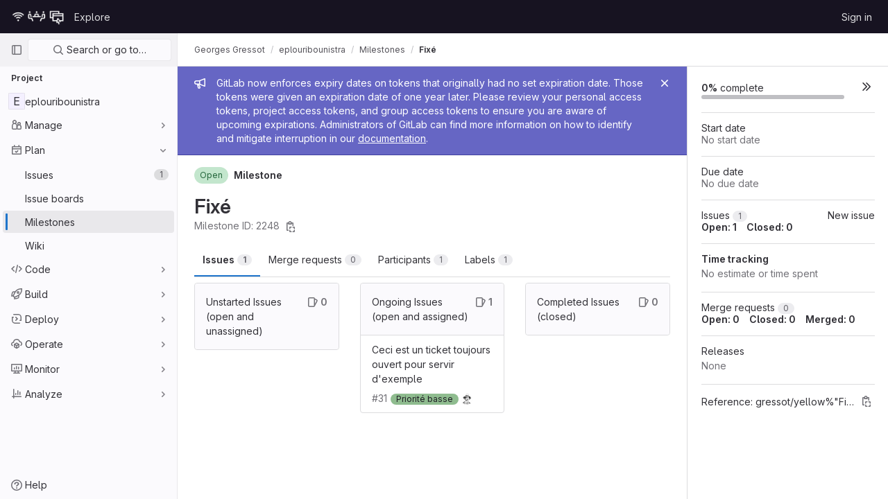

--- FILE ---
content_type: text/javascript; charset=utf-8
request_url: https://git.unistra.fr/assets/webpack/pages.projects.milestones.show.c0f17d6e.chunk.js
body_size: 4790
content:
(this.webpackJsonp=this.webpackJsonp||[]).push([[693],{246:function(e,t,n){n("HVBj"),n("gjpc"),e.exports=n("jIAs")},"3A1J":function(e,t,n){"use strict";var o=n("LLbv"),i=n("4lAS"),s=n("EldY"),r=n("Pyw5"),l=n.n(r);const a={name:"ClearIconButton",components:{GlButton:i.a},directives:{GlTooltip:o.a},props:{title:{type:String,required:!1,default:()=>Object(s.a)("ClearIconButton.title","Clear")},tooltipContainer:{required:!1,default:!1,validator:e=>!1===e||"string"==typeof e||e instanceof HTMLElement}}};const c=l()({render:function(){var e=this.$createElement;return(this._self._c||e)("gl-button",this._g({directives:[{name:"gl-tooltip",rawName:"v-gl-tooltip.hover",value:{container:this.tooltipContainer},expression:"{ container: tooltipContainer }",modifiers:{hover:!0}}],staticClass:"gl-clear-icon-button",attrs:{variant:"default",category:"tertiary",size:"small",name:"clear",icon:"clear",title:this.title,"aria-label":this.title}},this.$listeners))},staticRenderFns:[]},void 0,a,void 0,!1,void 0,!1,void 0,void 0,void 0);t.a=c},"3Xvs":function(e,t,n){"use strict";n.d(t,"a",(function(){return a}));var o=n("EmJ/"),i=n.n(o),s=n("+XPY"),r=n.n(s),l=n("bOix");function a(){i()(".datepicker").each((function(){const e=i()(this),t=e.val(),n=new r.a({field:e.get(0),theme:"gl-datepicker-theme animate-picker",format:"yyyy-mm-dd",container:e.parent().get(0),parse:function(e){return Object(l.M)(e)},toString:function(e){return Object(l.O)(e)},onSelect(t){e.val(n.toString(t))},firstDay:gon.first_day_of_week});n.setDate(Object(l.M)(t)),e.data("pikaday",n)})),i()(".js-clear-due-date,.js-clear-start-date").on("click",(function(e){e.preventDefault();i()(e.target).siblings(".issuable-form-select-holder").children(".datepicker").data("pikaday").setDate(null)}))}},"82Cx":function(e,t,n){"use strict";n.d(t,"b",(function(){return x})),n.d(t,"d",(function(){return S})),n.d(t,"c",(function(){return E})),n.d(t,"a",(function(){return P}));n("ZzK0"),n("z6RN"),n("BzOf");var o=n("ewH8"),i=n("3Xvs"),s=n("GuZl"),r=n("HjEB"),l=n("EJYk"),a=n("mdVY"),c=n("i3lA"),u=n("E21w"),d=n("0KyK"),m=n("Ylta"),p=n("QBXl"),f=n("AxUD"),h=n("jlnU"),b=n("/lV4"),j=n("1cpz"),v=n("30su"),g=n("2ibD"),O=n("QwBj"),y=n("3twG"),w=n("7xOh"),M=Object(w.a)(),_={components:{GlModal:j.a,GlSprintf:v.a},props:{issueCount:{type:Number,required:!0},mergeRequestCount:{type:Number,required:!0},milestoneId:{type:Number,required:!0},milestoneTitle:{type:String,required:!0},milestoneUrl:{type:String,required:!0}},computed:{text(){return 0===this.issueCount&&0===this.mergeRequestCount?Object(b.g)("Milestones|\nYou’re about to permanently delete the milestone %{milestoneTitle}.\nThis milestone is not currently used in any issues or merge requests."):Object(b.h)(Object(b.g)("Milestones|\nYou’re about to permanently delete the milestone %{milestoneTitle} and remove it from %{issuesWithCount} and %{mergeRequestsWithCount}.\nOnce deleted, it cannot be undone or recovered."),{issuesWithCount:Object(b.f)("%d issue","%d issues",this.issueCount),mergeRequestsWithCount:Object(b.f)("%d merge request","%d merge requests",this.mergeRequestCount)},!1)},title(){return Object(b.h)(Object(b.g)("Milestones|Delete milestone %{milestoneTitle}?"),{milestoneTitle:this.milestoneTitle})}},methods:{onSubmit(){var e=this;return M.$emit("deleteMilestoneModal.requestStarted",this.milestoneUrl),g.a.delete(this.milestoneUrl).then((function(t){M.$emit("deleteMilestoneModal.requestFinished",{milestoneUrl:e.milestoneUrl,successful:!0}),Object(y.H)(t.request.responseURL)})).catch((function(t){throw M.$emit("deleteMilestoneModal.requestFinished",{milestoneUrl:e.milestoneUrl,successful:!1}),t.response&&t.response.status===O.d?Object(h.createAlert)({message:Object(b.h)(Object(b.g)("Milestones|Milestone %{milestoneTitle} was not found"),{milestoneTitle:e.milestoneTitle})}):Object(h.createAlert)({message:Object(b.h)(Object(b.g)("Milestones|Failed to delete milestone %{milestoneTitle}"),{milestoneTitle:e.milestoneTitle})}),t}))}},primaryProps:{text:Object(b.g)("Milestones|Delete milestone"),attributes:{variant:"danger",category:"primary"}},cancelProps:{text:Object(b.a)("Cancel")}},T=n("tBpV"),C=Object(T.a)(_,(function(){var e=this,t=e._self._c;return t("gl-modal",{attrs:{"modal-id":"delete-milestone-modal",title:e.title,"action-primary":e.$options.primaryProps,"action-cancel":e.$options.cancelProps},on:{primary:e.onSubmit}},[t("gl-sprintf",{attrs:{message:e.text},scopedSlots:e._u([{key:"milestoneTitle",fn:function(){return[t("strong",[e._v(e._s(e.milestoneTitle))])]},proxy:!0}])})],1)}),[],!1,null,null,null).exports,k={components:{GlModal:j.a},data:()=>({milestoneTitle:"",url:"",groupName:"",currentButton:null,visible:!1}),computed:{title(){return Object(b.h)(Object(b.g)("Milestones|Promote %{milestoneTitle} to group milestone?"),{milestoneTitle:this.milestoneTitle})},text(){return Object(b.h)(Object(b.g)("Milestones|Promoting %{milestoneTitle} will make it available for all projects inside %{groupName}.\n        Existing project milestones with the same title will be merged."),{milestoneTitle:this.milestoneTitle,groupName:this.groupName})}},mounted(){var e=this;this.getButtons().forEach((function(t){t.addEventListener("click",e.onPromoteButtonClick),t.removeAttribute("disabled")}))},beforeDestroy(){var e=this;this.getButtons().forEach((function(t){t.removeEventListener("click",e.onPromoteButtonClick)}))},methods:{onPromoteButtonClick({currentTarget:e}){const{milestoneTitle:t,url:n,groupName:o}=e.dataset;e.setAttribute("disabled",""),this.visible=!0,this.milestoneTitle=t,this.url=n,this.groupName=o,this.currentButton=e},getButtons:()=>document.querySelectorAll(".js-promote-project-milestone-button"),onSubmit(){var e=this;return g.a.post(this.url,{params:{format:"json"}}).then((function(e){Object(y.U)(e.data.url)})).catch((function(e){Object(h.createAlert)({message:e})})).finally((function(){e.visible=!1}))},onClose(){this.visible=!1,this.currentButton&&this.currentButton.removeAttribute("disabled")}},primaryAction:{text:Object(b.g)("Milestones|Promote Milestone"),attributes:{variant:"confirm"}},cancelAction:{text:Object(b.a)("Cancel"),attributes:{}}},q=Object(T.a)(k,(function(){var e=this,t=e._self._c;return t("gl-modal",{attrs:{visible:e.visible,"modal-id":"promote-milestone-modal","action-primary":e.$options.primaryAction,"action-cancel":e.$options.cancelAction,title:e.title},on:{primary:e.onSubmit,hide:e.onClose}},[t("p",[e._v(e._s(e.text))]),e._v(" "),t("p",[e._v(e._s(e.s__("Milestones|This action cannot be reversed.")))])])}),[],!1,null,null,null).exports;function x(){Object(a.a)(),new m.a,Object(i.a)()}function S(){new r.a,new c.a,new u.a,Object(l.a)(document.querySelector(".milestone-detail .description"));const e=document.querySelector(".milestone-detail .description.js-task-list-container");return e?new p.a({dataType:f.n,fieldName:"description",selector:".milestone-detail",lockVersion:e.dataset.lockVersion,onError:function(){Object(h.createAlert)({message:Object(b.a)("Someone edited this milestone at the same time you did. Please refresh the page to see changes.")})}}):null}function E(){o.default.use(d.a);const e=document.getElementById("promote-milestone-modal");return e?new o.default({el:e,name:"PromoteMilestoneModalRoot",render:e=>e(q)}):null}function P(){o.default.use(d.a);const e=function({milestoneUrl:e,successful:t}){const n=document.querySelector(`.js-delete-milestone-button[data-milestone-url="${e}"]`);t||n.removeAttribute("disabled")},t=document.querySelectorAll(".js-delete-milestone-button"),n=function(t){document.querySelector(`.js-delete-milestone-button[data-milestone-url="${t}"]`).setAttribute("disabled",""),M.$once("deleteMilestoneModal.requestFinished",e)};return new o.default({el:"#js-delete-milestone-modal",name:"DeleteMilestoneModalRoot",data:()=>({modalProps:{milestoneId:-1,milestoneTitle:"",milestoneUrl:"",issueCount:-1,mergeRequestCount:-1}}),mounted(){var e=this;M.$on("deleteMilestoneModal.props",this.setModalProps),t.forEach((function(t){t.removeAttribute("disabled"),t.addEventListener("click",(function(){e.$root.$emit(s.c,"delete-milestone-modal"),M.$once("deleteMilestoneModal.requestStarted",n),e.setModalProps({milestoneId:parseInt(t.dataset.milestoneId,10),milestoneTitle:t.dataset.milestoneTitle,milestoneUrl:t.dataset.milestoneUrl,issueCount:parseInt(t.dataset.milestoneIssueCount,10),mergeRequestCount:parseInt(t.dataset.milestoneMergeRequestCount,10)})}))}))},methods:{setModalProps(e){this.modalProps=e}},render(e){return e(C,{props:this.modalProps})}})}},"8QR2":function(e,t,n){"use strict";n("ZfjD")({target:"Object",stat:!0},{hasOwn:n("BWND")})},CX32:function(e,t,n){"use strict";n.d(t,"a",(function(){return r}));var o=n("3twG"),i=n("yQ8t"),s=n("d08M");class r{constructor(e){e.addAll([[s.o,function(){return Object(i.a)(".shortcuts-project")}],[s.f,function(){return Object(i.a)(".shortcuts-project-activity")}],[s.q,function(){return Object(i.a)(".shortcuts-deployments-releases")}],[s.i,function(){return Object(i.a)(".shortcuts-tree")}],[s.g,function(){return Object(i.a)(".shortcuts-commits")}],[s.p,function(){return Object(i.a)(".shortcuts-pipelines")}],[s.l,function(){return Object(i.a)(".shortcuts-builds")}],[s.s,function(){return Object(i.a)(".shortcuts-network")}],[s.r,function(){return Object(i.a)(".shortcuts-repository-charts")}],[s.j,function(){return Object(i.a)(".shortcuts-issues")}],[s.k,function(){return Object(i.a)(".shortcuts-issue-boards")}],[s.n,function(){return Object(i.a)(".shortcuts-merge_requests")}],[s.v,function(){return Object(i.a)(".shortcuts-wiki")}],[s.t,function(){return Object(i.a)(".shortcuts-snippets")}],[s.m,function(){return Object(i.a)(".shortcuts-kubernetes")}],[s.h,function(){return Object(i.a)(".shortcuts-environments")}],[s.cb,function(){return Object(i.a)(".shortcuts-compare")}],[s.u,r.navigateToWebIDE],[s.Z,function(){return Object(i.a)(".shortcuts-new-issue")}]])}static navigateToWebIDE(){var e,t,n;const i=Object(o.j)({sourceProjectFullPath:null===(e=window.gl.mrWidgetData)||void 0===e?void 0:e.source_project_full_path,targetProjectFullPath:null===(t=window.gl.mrWidgetData)||void 0===t?void 0:t.target_project_full_path,iid:null===(n=window.gl.mrWidgetData)||void 0===n?void 0:n.iid});i&&Object(o.U)(i,!0)}}},EldY:function(e,t,n){"use strict";n.d(t,"a",(function(){return i}));var o=n("ntxz");const i=(e,t)=>{var n;return null!==(n=o.b[e])&&void 0!==n?n:t}},QwBj:function(e,t,n){"use strict";n.d(t,"a",(function(){return o})),n.d(t,"f",(function(){return i})),n.d(t,"e",(function(){return s})),n.d(t,"i",(function(){return r})),n.d(t,"b",(function(){return l})),n.d(t,"d",(function(){return a})),n.d(t,"c",(function(){return c})),n.d(t,"g",(function(){return u})),n.d(t,"j",(function(){return d})),n.d(t,"h",(function(){return m})),n.d(t,"k",(function(){return p}));const o=0,i=200,s=204,r=401,l=403,a=404,c=410,u=413,d=422,m=429,p=[i,201,202,203,s,205,206,207,208,226]},bGfL:function(e,t,n){"use strict";n.d(t,"a",(function(){return o}));n("ZzK0"),n("z6RN"),n("BzOf"),n("8QR2");function o(e=".js-read-more-trigger"){const t=document.querySelectorAll(e);t&&t.forEach((function(e){const t=e.previousElementSibling;if(t){if(Object.hasOwn(e.parentNode.dataset,"readMoreHeight")){const t=e.parentNode,n=Number(t.dataset.readMoreHeight),o=t.querySelector(".read-more-content");if(o&&t.style.setProperty("--read-more-height",n+"px"),n>o.clientHeight)return o.classList.remove("read-more-content--has-scrim"),void e.remove();e.classList.remove("gl-display-none")}e.addEventListener("click",(function(){t.classList.add("is-expanded"),e.remove()}),{once:!0})}}))}},"eiA/":function(e,t,n){var o=n("Opi0"),i=n("etTJ");e.exports=function(e){return o((function(t,n){var o=-1,s=n.length,r=s>1?n[s-1]:void 0,l=s>2?n[2]:void 0;for(r=e.length>3&&"function"==typeof r?(s--,r):void 0,l&&i(n[0],n[1],l)&&(r=s<3?void 0:r,s=1),t=Object(t);++o<s;){var a=n[o];a&&e(t,a,o,r)}return t}))}},gjpc:function(e,t,n){"use strict";n.r(t);var o=n("Erny"),i=n("CX32"),s=n("bGfL"),r=n("EmJ/"),l=n.n(r),a=n("NmEs"),c=n("vodr");new class{constructor(){Object(c.a)(),l()(".js-hide-no-ssh-message").on("click",(function(e){return Object(a.M)("hide_no_ssh_message","false"),l()(this).parents(".js-no-ssh-key-message").remove(),e.preventDefault()})),l()(".js-hide-no-password-message").on("click",(function(e){return Object(a.M)("hide_no_password_message","false"),l()(this).parents(".js-no-password-message").remove(),e.preventDefault()})),l()(".hide-auto-devops-implicitly-enabled-banner").on("click",(function(e){const t="hide_auto_devops_implicitly_enabled_banner_"+l()(this).data("project-id");return Object(a.M)(t,"false"),l()(this).parents(".auto-devops-implicitly-enabled-banner").remove(),e.preventDefault()})),l()(".hide-mobile-devops-promo").on("click",(function(e){const t="hide_mobile_devops_promo_"+l()(this).data("project-id");return Object(a.M)(t,"false"),l()(this).parents("#mobile-devops-promo-banner").remove(),e.preventDefault()}))}static changeProject(e){return window.location=e}},Object(o.a)(i.a),Object(s.a)()},jIAs:function(e,t,n){"use strict";n.r(t);var o=n("82Cx");Object(o.d)(),Object(o.a)(),Object(o.c)()},vodr:function(e,t,n){"use strict";n.d(t,"a",(function(){return s}));n("B++/"),n("z6RN"),n("47t/");var o=n("EmJ/"),i=n.n(o);function s(){const e=i()("ul.clone-options-dropdown");if(e.length){const t=i()("#clone_url"),n=i()(".js-git-clone-holder .js-clone-dropdown-label"),o=document.querySelector(".js-mobile-git-clone .js-clone-dropdown-label"),s=n.text().trim();s.length>0&&i()(`a:contains('${s}')`,e).addClass("is-active"),i()(".js-clone-links a",e).on("click",(function(n){const s=i()(n.currentTarget),r=s.attr("href");if(r&&(r.startsWith("vscode://")||r.startsWith("xcode://")||r.startsWith("jetbrains://")))return;n.preventDefault();const l=s.data("cloneType");i()(".is-active",e).removeClass("is-active"),i()(`a[data-clone-type="${l}"]`).each((function(){const e=i()(this),t=e.find(".dropdown-menu-inner-title").text(),n=e.closest(".js-git-clone-holder, .js-mobile-git-clone").find(".js-clone-dropdown-label");e.toggleClass("is-active"),n.text(t)})),o?o.dataset.clipboardText=r:t.val(r),i()(".js-git-empty .js-clone").text(r)}))}}},xJuT:function(e,t,n){var o=n("1/+g"),i=n("vkS7");e.exports=function(e,t,n,s){var r=!n;n||(n={});for(var l=-1,a=t.length;++l<a;){var c=t[l],u=s?s(n[c],e[c],c,n,e):void 0;void 0===u&&(u=e[c]),r?i(n,c,u):o(n,c,u)}return n}}},[[246,1,0,2,7,9,11,12,13,14,15,16,17,18,23,30,38,43]]]);
//# sourceMappingURL=pages.projects.milestones.show.c0f17d6e.chunk.js.map

--- FILE ---
content_type: text/javascript; charset=utf-8
request_url: https://git.unistra.fr/assets/webpack/commons-pages.admin.topics.edit-pages.admin.topics.new-pages.groups.milestones.edit-pages.groups.mil-ab7d495a.80e87c34.chunk.js
body_size: 16316
content:
(this.webpackJsonp=this.webpackJsonp||[]).push([[30,63],{"47in":function(t,e,n){"use strict";var r=n("8ENL"),i=n("0zRR"),o=n("fkuG"),s=n("o/E4"),a=n("BrvI"),l=n("9aS3"),u=n("Ddgg"),c=n("7bmO"),h=n("ua/H"),d=n("yvep"),p=n("ZKBa"),f=n("Tu1i"),g=n("QlUp"),m=n("Qo4I"),v=n("xy9X"),y=n("DXSV"),b=n("6iM1"),w=n("H1r6"),O=n("zlPX"),x=n("NSGy");function k(t,e){for(var n=0;n<e.length;n++){var r=e[n];r.enumerable=r.enumerable||!1,r.configurable=!0,"value"in r&&(r.writable=!0),Object.defineProperty(t,r.key,r)}}var C="__bv__visibility_observer",E=function(){function t(e,n){!function(t,e){if(!(t instanceof e))throw new TypeError("Cannot call a class as a function")}(this,t),this.el=e,this.callback=n.callback,this.margin=n.margin||0,this.once=n.once||!1,this.observer=null,this.visible=void 0,this.doneOnce=!1,this.createObserver()}var e,n,i;return e=t,(n=[{key:"createObserver",value:function(){var t=this;if(this.observer&&this.stop(),!this.doneOnce&&Object(a.e)(this.callback)){try{this.observer=new IntersectionObserver(this.handler.bind(this),{root:null,rootMargin:this.margin,threshold:0})}catch(t){return this.doneOnce=!0,this.observer=void 0,void this.callback(null)}Object(r.e)((function(){Object(s.B)((function(){t.observer&&t.observer.observe(t.el)}))}))}}},{key:"handler",value:function(t){var e=t?t[0]:{},n=Boolean(e.isIntersecting||e.intersectionRatio>0);n!==this.visible&&(this.visible=n,this.callback(n),this.once&&this.visible&&(this.doneOnce=!0,this.stop()))}},{key:"stop",value:function(){this.observer&&this.observer.disconnect(),this.observer=null}}])&&k(e.prototype,n),i&&k(e,i),Object.defineProperty(e,"prototype",{writable:!1}),t}(),T=function(t){var e=t[C];e&&e.stop&&e.stop(),delete t[C]},S=function(t,e){var n=e.value,r=e.modifiers,i={margin:"0px",once:!1,callback:n};Object(c.h)(r).forEach((function(t){O.d.test(t)?i.margin="".concat(t,"px"):"once"===t.toLowerCase()&&(i.once=!0)})),T(t),t[C]=new E(t,i),t[C]._prevModifiers=Object(c.b)(r)},$={bind:S,componentUpdated:function(t,e,n){var r=e.value,i=e.oldValue,o=e.modifiers;o=Object(c.b)(o),!t||r===i&&t[C]&&Object(x.a)(o,t[C]._prevModifiers)||S(t,{value:r,modifiers:o})},unbind:function(t){T(t)}};function R(t,e){var n=Object.keys(t);if(Object.getOwnPropertySymbols){var r=Object.getOwnPropertySymbols(t);e&&(r=r.filter((function(e){return Object.getOwnPropertyDescriptor(t,e).enumerable}))),n.push.apply(n,r)}return n}function j(t){for(var e=1;e<arguments.length;e++){var n=null!=arguments[e]?arguments[e]:{};e%2?R(Object(n),!0).forEach((function(e){_(t,e,n[e])})):Object.getOwnPropertyDescriptors?Object.defineProperties(t,Object.getOwnPropertyDescriptors(n)):R(Object(n)).forEach((function(e){Object.defineProperty(t,e,Object.getOwnPropertyDescriptor(n,e))}))}return t}function _(t,e,n){return e in t?Object.defineProperty(t,e,{value:n,enumerable:!0,configurable:!0,writable:!0}):t[e]=n,t}var A=Object(h.c)(Object(c.m)(j(j(j(j(j(j({},y.b),d.b),f.b),g.b),m.b),{},{maxRows:Object(h.b)(o.m),noAutoShrink:Object(h.b)(o.g,!1),noResize:Object(h.b)(o.g,!1),rows:Object(h.b)(o.m,2),wrap:Object(h.b)(o.r,"soft")})),i.E),P=Object(r.c)({name:i.E,directives:{"b-visible":$},mixins:[w.a,y.a,b.a,d.a,f.a,g.a,m.a,p.a,v.a],props:A,data:function(){return{heightInPx:null}},computed:{type:function(){return null},computedStyle:function(){var t={resize:!this.computedRows||this.noResize?"none":null};return this.computedRows||(t.height=this.heightInPx,t.overflowY="scroll"),t},computedMinRows:function(){return Object(l.b)(Object(u.c)(this.rows,2),2)},computedMaxRows:function(){return Object(l.b)(this.computedMinRows,Object(u.c)(this.maxRows,0))},computedRows:function(){return this.computedMinRows===this.computedMaxRows?this.computedMinRows:null},computedAttrs:function(){var t=this.disabled,e=this.required;return{id:this.safeId(),name:this.name||null,form:this.form||null,disabled:t,placeholder:this.placeholder||null,required:e,autocomplete:this.autocomplete||null,readonly:this.readonly||this.plaintext,rows:this.computedRows,wrap:this.wrap||null,"aria-required":this.required?"true":null,"aria-invalid":this.computedAriaInvalid}},computedListeners:function(){return j(j({},this.bvListeners),{},{input:this.onInput,change:this.onChange,blur:this.onBlur})}},watch:{localValue:function(){this.setHeight()}},mounted:function(){this.setHeight()},methods:{visibleCallback:function(t){t&&this.$nextTick(this.setHeight)},setHeight:function(){var t=this;this.$nextTick((function(){Object(s.B)((function(){t.heightInPx=t.computeHeight()}))}))},computeHeight:function(){if(this.$isServer||!Object(a.f)(this.computedRows))return null;var t=this.$el;if(!Object(s.u)(t))return null;var e=Object(s.k)(t),n=Object(u.b)(e.lineHeight,1),r=Object(u.b)(e.borderTopWidth,0)+Object(u.b)(e.borderBottomWidth,0),i=Object(u.b)(e.paddingTop,0)+Object(u.b)(e.paddingBottom,0),o=r+i,c=n*this.computedMinRows+o,h=Object(s.m)(t,"height")||e.height;Object(s.F)(t,"height","auto");var d=t.scrollHeight;Object(s.F)(t,"height",h);var p=Object(l.b)((d-i)/n,2),f=Object(l.c)(Object(l.b)(p,this.computedMinRows),this.computedMaxRows),g=Object(l.b)(Object(l.a)(f*n+o),c);return this.noAutoShrink&&Object(u.b)(h,0)>g?h:"".concat(g,"px")}},render:function(t){return t("textarea",{class:this.computedClass,style:this.computedStyle,directives:[{name:"b-visible",value:this.visibleCallback,modifiers:{640:!0}}],attrs:this.computedAttrs,domProps:{value:this.localValue},on:this.computedListeners,ref:"input"})}}),I=n("Pyw5");const D={prop:"value",event:"input"};const q={name:"GlFormTextarea",components:{BFormTextarea:P},inheritAttrs:!1,model:D,props:{value:{type:String,required:!1,default:""},noResize:{type:Boolean,required:!1,default:!0},submitOnEnter:{type:Boolean,required:!1,default:!1}},computed:{listeners(){var t=this;return{...this.$listeners,input:function(){for(var e=arguments.length,n=new Array(e),r=0;r<e;r++)n[r]=arguments[r];t.$emit("update",...n)},update:function(){for(var e=arguments.length,n=new Array(e),r=0;r<e;r++)n[r]=arguments[r];t.$emit(D.event,...n)}}},keypressEvent(){return this.submitOnEnter?"keyup":null}},methods:{handleKeyPress(t){13===t.keyCode&&(t.metaKey||t.ctrlKey)&&this.$emit("submit")}}};const M=n.n(I)()({render:function(){var t=this,e=t.$createElement;return(t._self._c||e)("b-form-textarea",t._g(t._b({staticClass:"gl-form-input gl-form-textarea",attrs:{"no-resize":t.noResize,value:t.value},nativeOn:t._d({},[t.keypressEvent,function(e){return t.handleKeyPress.apply(null,arguments)}])},"b-form-textarea",t.$attrs,!1),t.listeners))},staticRenderFns:[]},void 0,q,void 0,!1,void 0,!1,void 0,void 0,void 0);e.a=M},"4UiK":function(t,e,n){"use strict";n.d(e,"a",(function(){return l})),n.d(e,"c",(function(){return u})),n.d(e,"d",(function(){return c})),n.d(e,"e",(function(){return h})),n.d(e,"b",(function(){return d}));var r=n("lx39"),i=n.n(r),o=(n("LdIe"),n("z6RN"),n("PTOk"),n("TPye"),n("0AwG"));const s=function(t){let e;if(Array.isArray(t)&&t.every(i.a))e=t.join("/");else{if(!i()(t))throw new Error("Invalid autosave key");e=t}return"autosave/"+e},a=function(t){return s(t)+"/lockVersion"},l=function(t){try{window.localStorage.removeItem(s(t)),window.localStorage.removeItem(a(t))}catch(t){console.error(t)}},u=function(t){try{return window.localStorage.getItem(s(t))}catch(t){return console.error(t),null}},c=function(t){try{return window.localStorage.getItem(a(t))}catch(t){return console.error(t),null}},h=function(t,e,n){try{window.localStorage.setItem(s(t),e),n&&window.localStorage.setItem(a(t),n)}catch(t){console.error(t)}},d=function(t,e){return["Note",Object(o.f)(t),e,"Reply"].join("/")}},"6IOw":function(t,e,n){var r,i,o;o=this,r=[n("EmJ/")],void 0===(i=function(t){return o.returnExportsGlobal=function(t){"use strict";var e,n,r,i,o,s,a,l;e=function(){function e(t){this.$inputor=t,this.domInputor=this.$inputor[0]}return e.prototype.setPos=function(t){var e,n,r,i;return(i=a.getSelection())&&(r=0,n=!1,(e=function(t,o){var a,l,u,c,h,d;for(d=[],u=0,c=(h=o.childNodes).length;u<c&&(a=h[u],!n);u++)if(3===a.nodeType){if(r+a.length>=t){n=!0,(l=s.createRange()).setStart(a,t-r),i.removeAllRanges(),i.addRange(l);break}d.push(r+=a.length)}else d.push(e(t,a));return d})(t,this.domInputor)),this.domInputor},e.prototype.getIEPosition=function(){return this.getPosition()},e.prototype.getPosition=function(){var t,e;return e=this.getOffset(),t=this.$inputor.offset(),e.left-=t.left,e.top-=t.top,e},e.prototype.getOldIEPos=function(){var t,e;return e=s.selection.createRange(),(t=s.body.createTextRange()).moveToElementText(this.domInputor),t.setEndPoint("EndToEnd",e),t.text.length},e.prototype.getPos=function(){var t,e,n;return(n=this.range())?((t=n.cloneRange()).selectNodeContents(this.domInputor),t.setEnd(n.endContainer,n.endOffset),e=t.toString().length,t.detach(),e):s.selection?this.getOldIEPos():void 0},e.prototype.getOldIEOffset=function(){var t,e;return(t=s.selection.createRange().duplicate()).moveStart("character",-1),{height:(e=t.getBoundingClientRect()).bottom-e.top,left:e.left,top:e.top}},e.prototype.getOffset=function(e){var n,r,i,o,l;return a.getSelection&&(i=this.range())?(i.endOffset-1>0&&i.endContainer!==this.domInputor&&((n=i.cloneRange()).setStart(i.endContainer,i.endOffset-1),n.setEnd(i.endContainer,i.endOffset),r={height:(o=n.getBoundingClientRect()).height,left:o.left+o.width,top:o.top},n.detach()),r&&0!==(null!=r?r.height:void 0)||(n=i.cloneRange(),l=t(s.createTextNode("|")),n.insertNode(l[0]),n.selectNode(l[0]),r={height:(o=n.getBoundingClientRect()).height,left:o.left,top:o.top},l.remove(),n.detach())):s.selection&&(r=this.getOldIEOffset()),r&&(r.top+=t(a).scrollTop(),r.left+=t(a).scrollLeft()),r},e.prototype.range=function(){var t;if(a.getSelection)return(t=a.getSelection()).rangeCount>0?t.getRangeAt(0):null},e}(),n=function(){function e(t){this.$inputor=t,this.domInputor=this.$inputor[0]}return e.prototype.getIEPos=function(){var t,e,n,r,i,o;return e=this.domInputor,r=0,(i=s.selection.createRange())&&i.parentElement()===e&&(n=e.value.replace(/\r\n/g,"\n").length,(o=e.createTextRange()).moveToBookmark(i.getBookmark()),(t=e.createTextRange()).collapse(!1),r=o.compareEndPoints("StartToEnd",t)>-1?n:-o.moveStart("character",-n)),r},e.prototype.getPos=function(){return s.selection?this.getIEPos():this.domInputor.selectionStart},e.prototype.setPos=function(t){var e,n;return e=this.domInputor,s.selection?((n=e.createTextRange()).move("character",t),n.select()):e.setSelectionRange&&e.setSelectionRange(t,t),e},e.prototype.getIEOffset=function(t){var e;return e=this.domInputor.createTextRange(),t||(t=this.getPos()),e.move("character",t),{left:e.boundingLeft,top:e.boundingTop,height:e.boundingHeight}},e.prototype.getOffset=function(e){var n,r,i;return n=this.$inputor,s.selection?((r=this.getIEOffset(e)).top+=t(a).scrollTop()+n.scrollTop(),r.left+=t(a).scrollLeft()+n.scrollLeft(),r):(r=n.offset(),i=this.getPosition(e),{left:r.left+i.left-n.scrollLeft(),top:r.top+i.top-n.scrollTop(),height:i.height})},e.prototype.getPosition=function(t){var e,n,i,o,s;return e=this.$inputor,i=function(t){return t=t.replace(/<|>|`|"|&/g,"?").replace(/\r\n|\r|\n/g,"<br/>"),/firefox/i.test(navigator.userAgent)&&(t=t.replace(/\s/g,"&nbsp;")),t},void 0===t&&(t=this.getPos()),s=e.val().slice(0,t),n=e.val().slice(t),o="<span style='position: relative; display: inline;'>"+i(s)+"</span>",o+="<span id='caret' style='position: relative; display: inline;'>|</span>",o+="<span style='position: relative; display: inline;'>"+i(n)+"</span>",new r(e).create(o).rect()},e.prototype.getIEPosition=function(t){var e,n;return n=this.getIEOffset(t),e=this.$inputor.offset(),{left:n.left-e.left,top:n.top-e.top,height:n.height}},e}(),r=function(){function e(t){this.$inputor=t}return e.prototype.css_attr=["borderBottomWidth","borderLeftWidth","borderRightWidth","borderTopStyle","borderRightStyle","borderBottomStyle","borderLeftStyle","borderTopWidth","boxSizing","fontFamily","fontSize","fontWeight","height","letterSpacing","lineHeight","marginBottom","marginLeft","marginRight","marginTop","outlineWidth","overflow","overflowX","overflowY","paddingBottom","paddingLeft","paddingRight","paddingTop","textAlign","textOverflow","textTransform","whiteSpace","wordBreak","wordWrap"],e.prototype.mirrorCss=function(){var e,n=this;return e={position:"absolute",left:-9999,top:0,zIndex:-2e4},"TEXTAREA"===this.$inputor.prop("tagName")&&this.css_attr.push("width"),t.each(this.css_attr,(function(t,r){return e[r]=n.$inputor.css(r)})),e},e.prototype.create=function(e){return this.$mirror=t("<div></div>"),this.$mirror.css(this.mirrorCss()),this.$mirror.html(e),this.$inputor.after(this.$mirror),this},e.prototype.rect=function(){var t,e,n;return n={left:(e=(t=this.$mirror.find("#caret")).position()).left,top:e.top,height:t.height()},this.$mirror.remove(),n},e}(),i={contentEditable:function(t){return!(!t[0].contentEditable||"true"!==t[0].contentEditable)}},o={pos:function(t){return t||0===t?this.setPos(t):this.getPos()},position:function(t){return s.selection?this.getIEPosition(t):this.getPosition(t)},offset:function(t){return this.getOffset(t)}},s=null,a=null,l=function(t){var e;return(e=null!=t?t.iframe:void 0)?(a=e.contentWindow,s=e.contentDocument||a.document):(a=window,s=document)},t.fn.caret=function(r,s,a){var u;return o[r]?(t.isPlainObject(s)?(l(s),s=void 0):l(a),u=i.contentEditable(this)?new e(this):new n(this),o[r].apply(u,[s])):t.error("Method "+r+" does not exist on jQuery.caret")},t.fn.caret.EditableCaret=e,t.fn.caret.InputCaret=n,t.fn.caret.Utils=i,t.fn.caret.apis=o}(t)}.apply(e,r))||(t.exports=i)},CqXh:function(t,e,n){"use strict";var r=n("lx39"),i=n.n(r),o=n("VNnR"),s=n.n(o),a=(n("byxs"),{props:{storageKey:{type:String,required:!0},value:{type:[String,Number,Boolean,Array,Object],required:!1,default:""},asString:{type:Boolean,required:!1,default:!1},persist:{type:Boolean,required:!1,default:!0},clear:{type:Boolean,required:!1,default:!1}},watch:{value(t){this.persist&&this.saveValue(this.serialize(t))},clear(t){t&&localStorage.removeItem(this.storageKey)}},mounted(){const{exists:t,value:e}=this.getStorageValue();t&&!s()(e,this.value)&&this.$emit("input",e)},methods:{getStorageValue(){const t=localStorage.getItem(this.storageKey);if(null===t)return{exists:!1};try{return{exists:!0,value:this.deserialize(t)}}catch{return console.warn(`[gitlab] Failed to deserialize value from localStorage (key=${this.storageKey})`,t),{exists:!1}}},saveValue(t){localStorage.setItem(this.storageKey,t)},serialize(t){return!i()(t)&&this.asString&&console.warn("[gitlab] LocalStorageSync is saving",t,`to the key "${this.storageKey}", but it is not a string and the 'asString' prop is true. This will save and restore the stringified value rather than the original value. If this is not intended, please remove or set the 'asString' prop to false.`),this.asString?t:JSON.stringify(t)},deserialize(t){return this.asString?t:JSON.parse(t)}},render(){var t,e;return null===(t=(e=this.$scopedSlots).default)||void 0===t?void 0:t.call(e)}}),l=n("tBpV"),u=Object(l.a)(a,void 0,void 0,!1,null,null,null);e.a=u.exports},JTix:function(t,e,n){"use strict";var r=n("dsWN"),i=n("oCX2"),o=n("/lV4"),s=n("2ibD"),a=n("CqXh"),l=n("4UiK"),u=n("3twG"),c=n("5c3i"),h=n("IeAI"),d=n("0ENF");async function p(t,e=10,n=2e3){if(n<=0)return null;const r=t();return r||(await async function(t=10){return new Promise((function(e){setTimeout(e,t)}))}(e),p(t,n-e))}var f={components:{GlAlert:r.a,LocalStorageSync:a.a,MarkdownField:h.a,ContentEditor:function(){return Promise.all([n.e(209),n.e(54),n.e(151),n.e(149),n.e(234)]).then(n.bind(null,"Er7F"))}},props:{value:{type:String,required:!0},setFacade:{type:Function,required:!1,default:null},renderMarkdownPath:{type:String,required:!0},uploadsPath:{type:String,required:!1,default:function(){return window.uploads_path||""}},enableContentEditor:{type:Boolean,required:!1,default:!0},formFieldProps:{type:Object,required:!0,validator:function(t){return t.id&&t.name}},autofocus:{type:Boolean,required:!1,default:!1},enableAutocomplete:{type:Boolean,required:!1,default:!0},autocompleteDataSources:{type:Object,required:!1,default:function(){return{}}},supportsQuickActions:{type:Boolean,required:!1,default:!1},autosaveKey:{type:String,required:!1,default:null},markdownDocsPath:{type:String,required:!1,default:""},drawioEnabled:{type:Boolean,required:!1,default:!1},disabled:{type:Boolean,required:!1,default:!1},disableAttachments:{type:Boolean,required:!1,default:!1},codeSuggestionsConfig:{type:Object,required:!1,default:function(){return{}}}},data(){const t=localStorage.getItem(this.$options.EDITING_MODE_KEY)||c.h;return{alert:null,markdown:this.value||(this.autosaveKey?Object(l.c)(this.autosaveKey):"")||"",editingMode:t,autofocused:!1}},computed:{isContentEditorActive(){return this.enableContentEditor&&this.editingMode===c.f},contentEditorAutofocused(){return!(!this.autofocus||this.autofocused)&&"end"},markdownFieldRestrictedToolBarItems(){return this.disableAttachments?["attach-file"]:[]}},watch:{value(t){this.markdown=t,this.saveDraft(),this.autosizeTextarea()}},mounted(){var t,e=this;this.autofocusTextarea(),this.$emit("input",this.markdown),this.saveDraft(),null===(t=this.setFacade)||void 0===t||t.call(this,{getValue:function(){return e.getValue()},setValue:function(t){return e.setValue(t)}}),d.a.$on(c.b,this.clearDraft)},beforeDestroy(){d.a.$off(c.b,this.clearDraft)},methods:{getValue(){return this.markdown},setValue(t){this.markdown=t,this.$emit("input",t),this.saveDraft(),this.autosizeTextarea()},setTemplate(t,e=!1){var n=this;if(!this.markdown||e)this.setValue(t);else{const e=function(){n.alert=null};this.alert={message:this.$options.i18n.applyTemplateAlert.message,variant:"warning",primaryButtonText:this.$options.i18n.applyTemplateAlert.primaryButtonText,secondaryButtonText:this.$options.i18n.applyTemplateAlert.secondaryButtonText,primaryAction:function(){n.setValue(t,!0),e()},secondaryAction:e,dismiss:e}}},updateMarkdownFromContentEditor({markdown:t}){this.markdown=t,this.$emit("input",t),this.saveDraft()},updateMarkdownFromMarkdownField({target:t}){this.markdown=t.value,this.$emit("input",t.value),this.saveDraft(),this.autosizeTextarea()},renderMarkdown(t){const e=Object(u.P)({render_quick_actions:this.supportsQuickActions},Object(u.C)(window.location.origin,this.renderMarkdownPath));return s.a.post(e,{text:t}).then((function({data:t}){return t.body||t.html}))},onEditingModeChange(t){this.editingMode=t,this.notifyEditingModeChange(t)},onEditingModeRestored(t){t!==c.f||this.enableContentEditor?(this.editingMode=t,this.$emit(t),this.notifyEditingModeChange(t)):this.editingMode=c.h},async notifyEditingModeChange(t){var e=this;this.$emit(t);const n=t===c.f?function(){return e.$refs.contentEditor}:function(){return e.$refs.textarea};(await p(n)).focus()},autofocusTextarea(){this.autofocus&&this.editingMode===c.h&&(this.$refs.textarea.focus(),this.setEditorAsAutofocused())},setEditorAsAutofocused(){this.autofocused=!0},saveDraft(){this.autosaveKey&&(this.markdown?Object(l.e)(this.autosaveKey,this.markdown):Object(l.a)(this.autosaveKey))},clearDraft(t){this.autosaveKey&&t===this.autosaveKey&&Object(l.a)(this.autosaveKey)},togglePreview(t){this.editingMode===c.h&&(this.$refs.markdownField.previewMarkdown=t)},autosizeTextarea(){var t=this;this.editingMode===c.h&&this.$nextTick((function(){i.a.update(t.$refs.textarea)}))},onKeydown(t){(t.ctrlKey||t.metaKey)&&"k"===t.key&&t.preventDefault(),this.$emit("keydown",t)}},EDITING_MODE_KEY:c.g,i18n:{applyTemplateAlert:{message:Object(o.a)("Applying a template will replace the existing content. Any changes you have made will be lost."),primaryButtonText:Object(o.a)("Apply template"),secondaryButtonText:Object(o.a)("Cancel")}}},g=n("tBpV"),m=Object(g.a)(f,(function(){var t=this,e=t._self._c;return e("div",{staticClass:"gl-px-0!"},[e("local-storage-sync",{attrs:{value:t.editingMode,"as-string":"","storage-key":t.$options.EDITING_MODE_KEY},on:{input:t.onEditingModeRestored}}),t._v(" "),t.alert?e("gl-alert",{staticClass:"gl-mb-4",attrs:{variant:t.alert.variant,"primary-button-text":t.alert.primaryButtonText,"secondary-button-text":t.alert.secondaryButtonText},on:{primaryAction:t.alert.primaryAction,secondaryAction:t.alert.secondaryAction,dismiss:t.alert.dismiss}},[t._v("\n    "+t._s(t.alert.message)+"\n  ")]):t._e(),t._v(" "),t.isContentEditorActive?e("div",[e("content-editor",{ref:"contentEditor",attrs:{"render-markdown":t.renderMarkdown,"markdown-docs-path":t.markdownDocsPath,"uploads-path":t.uploadsPath,markdown:t.markdown,"supports-quick-actions":t.supportsQuickActions,autofocus:t.contentEditorAutofocused,placeholder:t.formFieldProps.placeholder,"drawio-enabled":t.drawioEnabled,"enable-autocomplete":t.enableAutocomplete,"autocomplete-data-sources":t.autocompleteDataSources,editable:!t.disabled,"disable-attachments":t.disableAttachments,"code-suggestions-config":t.codeSuggestionsConfig},on:{initialized:t.setEditorAsAutofocused,change:t.updateMarkdownFromContentEditor,keydown:t.onKeydown,enableMarkdownEditor:function(e){return t.onEditingModeChange("markdownField")}}}),t._v(" "),e("input",t._b({attrs:{"data-testid":"markdown-editor-form-field",type:"hidden"},domProps:{value:t.markdown}},"input",t.formFieldProps,!1))],1):e("markdown-field",t._b({ref:"markdownField",attrs:{"data-testid":"markdown-field","markdown-preview-path":t.renderMarkdownPath,"can-attach-file":!t.disableAttachments,"can-suggest":t.codeSuggestionsConfig.canSuggest,line:t.codeSuggestionsConfig.line,lines:t.codeSuggestionsConfig.lines,"show-suggest-popover":t.codeSuggestionsConfig.showPopover,"textarea-value":t.markdown,"uploads-path":t.uploadsPath,"enable-autocomplete":t.enableAutocomplete,"autocomplete-data-sources":t.autocompleteDataSources,"markdown-docs-path":t.markdownDocsPath,"supports-quick-actions":t.supportsQuickActions,"show-content-editor-switcher":t.enableContentEditor,"drawio-enabled":t.drawioEnabled,"restricted-tool-bar-items":t.markdownFieldRestrictedToolBarItems,"remove-border":!0},on:{enableContentEditor:function(e){return t.onEditingModeChange("contentEditor")},handleSuggestDismissed:function(){return t.$emit("handleSuggestDismissed")}},scopedSlots:t._u([{key:"textarea",fn:function(){return[e("textarea",t._b({ref:"textarea",staticClass:"note-textarea js-gfm-input markdown-area",attrs:{dir:"auto","data-supports-quick-actions":t.supportsQuickActions,"data-testid":t.formFieldProps["data-testid"]||"markdown-editor-form-field",disabled:t.disabled},domProps:{value:t.markdown},on:{input:t.updateMarkdownFromMarkdownField,keydown:function(e){return t.$emit("keydown",e)}}},"textarea",t.formFieldProps,!1))]},proxy:!0}],null,!1,3970338902)},"markdown-field",t.$attrs,!1))],1)}),[],!1,null,null,null);e.a=m.exports},LPAU:function(t,e,n){"use strict";var r,i=function(){return void 0===r&&(r=Boolean(window&&document&&document.all&&!window.atob)),r},o=function(){var t={};return function(e){if(void 0===t[e]){var n=document.querySelector(e);if(window.HTMLIFrameElement&&n instanceof window.HTMLIFrameElement)try{n=n.contentDocument.head}catch(t){n=null}t[e]=n}return t[e]}}(),s=[];function a(t){for(var e=-1,n=0;n<s.length;n++)if(s[n].identifier===t){e=n;break}return e}function l(t,e){for(var n={},r=[],i=0;i<t.length;i++){var o=t[i],l=e.base?o[0]+e.base:o[0],u=n[l]||0,c="".concat(l," ").concat(u);n[l]=u+1;var h=a(c),d={css:o[1],media:o[2],sourceMap:o[3]};-1!==h?(s[h].references++,s[h].updater(d)):s.push({identifier:c,updater:m(d,e),references:1}),r.push(c)}return r}function u(t){var e=document.createElement("style"),r=t.attributes||{};if(void 0===r.nonce){var i=n.nc;i&&(r.nonce=i)}if(Object.keys(r).forEach((function(t){e.setAttribute(t,r[t])})),"function"==typeof t.insert)t.insert(e);else{var s=o(t.insert||"head");if(!s)throw new Error("Couldn't find a style target. This probably means that the value for the 'insert' parameter is invalid.");s.appendChild(e)}return e}var c,h=(c=[],function(t,e){return c[t]=e,c.filter(Boolean).join("\n")});function d(t,e,n,r){var i=n?"":r.media?"@media ".concat(r.media," {").concat(r.css,"}"):r.css;if(t.styleSheet)t.styleSheet.cssText=h(e,i);else{var o=document.createTextNode(i),s=t.childNodes;s[e]&&t.removeChild(s[e]),s.length?t.insertBefore(o,s[e]):t.appendChild(o)}}function p(t,e,n){var r=n.css,i=n.media,o=n.sourceMap;if(i?t.setAttribute("media",i):t.removeAttribute("media"),o&&"undefined"!=typeof btoa&&(r+="\n/*# sourceMappingURL=data:application/json;base64,".concat(btoa(unescape(encodeURIComponent(JSON.stringify(o))))," */")),t.styleSheet)t.styleSheet.cssText=r;else{for(;t.firstChild;)t.removeChild(t.firstChild);t.appendChild(document.createTextNode(r))}}var f=null,g=0;function m(t,e){var n,r,i;if(e.singleton){var o=g++;n=f||(f=u(e)),r=d.bind(null,n,o,!1),i=d.bind(null,n,o,!0)}else n=u(e),r=p.bind(null,n,e),i=function(){!function(t){if(null===t.parentNode)return!1;t.parentNode.removeChild(t)}(n)};return r(t),function(e){if(e){if(e.css===t.css&&e.media===t.media&&e.sourceMap===t.sourceMap)return;r(t=e)}else i()}}t.exports=function(t,e){(e=e||{}).singleton||"boolean"==typeof e.singleton||(e.singleton=i());var n=l(t=t||[],e);return function(t){if(t=t||[],"[object Array]"===Object.prototype.toString.call(t)){for(var r=0;r<n.length;r++){var i=a(n[r]);s[i].references--}for(var o=l(t,e),u=0;u<n.length;u++){var c=a(n[u]);0===s[c].references&&(s[c].updater(),s.splice(c,1))}n=o}}}},LdIe:function(t,e,n){"use strict";var r=n("ZfjD"),i=n("Tnqw").every;r({target:"AsyncIterator",proto:!0,real:!0},{every:function(t){return i(this,t)}})},OmYI:function(t,e,n){var r,i;r=[n("EmJ/")],void 0===(i=function(t){return function(t){var e,n,r;n={ESC:27,TAB:9,ENTER:13,CTRL:17,A:65,P:80,N:78,LEFT:37,UP:38,RIGHT:39,DOWN:40,BACKSPACE:8,SPACE:32},e={beforeSave:function(t){return i.arrayToDefaultHash(t)},matcher:function(t,e,n,r){var i,o,s;return t=t.replace(/[\-\[\]\/\{\}\(\)\*\+\?\.\\\^\$\|]/g,"\\$&"),n&&(t="(?:^|\\s)"+t),i=decodeURI("%C3%80"),o=decodeURI("%C3%BF"),(s=new RegExp(t+"([A-Za-z"+i+"-"+o+"0-9_"+(r?" ":"")+"'.+-]*)$|"+t+"([^\\x00-\\xff]*)$","gi").exec(e))?s[2]||s[1]:null},filter:function(t,e,n){var r,i,o,s;for(r=[],i=0,s=e.length;i<s;i++)o=e[i],~new String(o[n]).toLowerCase().indexOf(t.toLowerCase())&&r.push(o);return r},remoteFilter:null,sorter:function(t,e,n){var r,i,o,s;if(!t)return e;for(r=[],i=0,s=e.length;i<s;i++)(o=e[i]).atwho_order=new String(o[n]).toLowerCase().indexOf(t.toLowerCase()),o.atwho_order>-1&&r.push(o);return r.sort((function(t,e){return t.atwho_order-e.atwho_order}))},tplEval:function(t,e){var n;n=t;try{return"string"!=typeof t&&(n=t(e)),n.replace(/\$\{([^\}]*)\}/g,(function(t,n,r){return e[n]}))}catch(t){return""}},highlighter:function(t,e){var n;return e?(n=new RegExp(">\\s*([^<]*?)("+e.replace("+","\\+")+")([^<]*)\\s*<","ig"),t.replace(n,(function(t,e,n,r){return"> "+e+"<strong>"+n+"</strong>"+r+" <"}))):t},beforeInsert:function(t,e,n){return t},beforeReposition:function(t){return t},afterMatchFailed:function(t,e){}},r=function(){function e(e){this.currentFlag=null,this.controllers={},this.aliasMaps={},this.$inputor=t(e),this.setupRootElement(),this.listen()}return e.prototype.createContainer=function(e){var n;return null!=(n=this.$el)&&n.remove(),t(e.body).append(this.$el=t("<div class='atwho-container'></div>"))},e.prototype.setupRootElement=function(e,n){var r;if(null==n&&(n=!1),e)this.window=e.contentWindow,this.document=e.contentDocument||this.window.document,this.iframe=e;else{this.document=this.$inputor[0].ownerDocument,this.window=this.document.defaultView||this.document.parentWindow;try{this.iframe=this.window.frameElement}catch(e){if(r=e,this.iframe=null,t.fn.atwho.debug)throw new Error("iframe auto-discovery is failed.\nPlease use `setIframe` to set the target iframe manually.\n"+r)}}return this.createContainer((this.iframeAsRoot=n)?this.document:document)},e.prototype.controller=function(t){var e,n,r,i;if(this.aliasMaps[t])n=this.controllers[this.aliasMaps[t]];else for(r in i=this.controllers)if(e=i[r],r===t){n=e;break}return n||this.controllers[this.currentFlag]},e.prototype.setContextFor=function(t){return this.currentFlag=t,this},e.prototype.reg=function(t,e){var n,r;return r=(n=this.controllers)[t]||(n[t]=this.$inputor.is("[contentEditable]")?new a(this,t):new s(this,t)),e.alias&&(this.aliasMaps[e.alias]=t),r.init(e),this},e.prototype.listen=function(){return this.$inputor.on("compositionstart",(t=this,function(e){var n;return null!=(n=t.controller())&&n.view.hide(),t.isComposing=!0,null})).on("compositionend",function(t){return function(e){return t.isComposing=!1,setTimeout((function(e){return t.dispatch(e)})),null}}(this)).on("keyup.atwhoInner",function(t){return function(e){return t.onKeyup(e)}}(this)).on("keydown.atwhoInner",function(t){return function(e){return t.onKeydown(e)}}(this)).on("blur.atwhoInner",function(t){return function(e){var n;if(n=t.controller())return n.expectedQueryCBId=null,n.view.hide(e,n.getOpt("displayTimeout"))}}(this)).on("click.atwhoInner",function(t){return function(e){return t.dispatch(e)}}(this)).on("scroll.atwhoInner",function(t){return function(){var e;return e=t.$inputor.scrollTop(),function(n){var r,i;return r=n.target.scrollTop,e!==r&&null!=(i=t.controller())&&i.view.hide(n),e=r,!0}}}(this)());var t},e.prototype.shutdown=function(){var t,e;for(t in e=this.controllers)e[t].destroy(),delete this.controllers[t];return this.$inputor.off(".atwhoInner"),this.$el.remove()},e.prototype.dispatch=function(t){var e,n,r,i;if(void 0!==t){for(e in i=[],r=this.controllers)n=r[e],i.push(n.lookUp(t));return i}},e.prototype.onKeyup=function(e){var r;switch(e.keyCode){case n.ESC:e.preventDefault(),null!=(r=this.controller())&&r.view.hide();break;case n.DOWN:case n.UP:case n.CTRL:case n.ENTER:t.noop();break;case n.P:case n.N:e.ctrlKey||this.dispatch(e);break;default:this.dispatch(e)}},e.prototype.onKeydown=function(e){var r,i;if((i=null!=(r=this.controller())?r.view:void 0)&&i.visible())switch(e.keyCode){case n.ESC:e.preventDefault(),i.hide(e);break;case n.UP:e.preventDefault(),i.prev();break;case n.DOWN:e.preventDefault(),i.next();break;case n.P:if(!e.ctrlKey)return;e.preventDefault(),i.prev();break;case n.N:if(!e.ctrlKey)return;e.preventDefault(),i.next();break;case n.TAB:case n.ENTER:case n.SPACE:if(!i.visible())return;if(!this.controller().getOpt("spaceSelectsMatch")&&e.keyCode===n.SPACE)return;if(!this.controller().getOpt("tabSelectsMatch")&&e.keyCode===n.TAB)return;i.highlighted()?(e.preventDefault(),i.choose(e)):i.hide(e);break;default:t.noop()}},e}();var i,o=[].slice;i=function(){function n(e,n){this.app=e,this.at=n,this.$inputor=this.app.$inputor,this.id=this.$inputor[0].id||this.uid(),this.expectedQueryCBId=null,this.setting=null,this.query=null,this.pos=0,this.range=null,0===(this.$el=t("#atwho-ground-"+this.id,this.app.$el)).length&&this.app.$el.append(this.$el=t("<div id='atwho-ground-"+this.id+"'></div>")),this.model=new l(this),this.view=new u(this)}return n.prototype.uid=function(){return(Math.random().toString(16)+"000000000").substr(2,8)+(new Date).getTime()},n.prototype.init=function(e){return this.setting=t.extend({},this.setting||t.fn.atwho.default,e),this.view.init(),this.model.reload(this.setting.data)},n.prototype.destroy=function(){return this.trigger("beforeDestroy"),this.model.destroy(),this.view.destroy(),this.$el.remove()},n.prototype.callDefault=function(){var n,r,i;i=arguments[0],n=2<=arguments.length?o.call(arguments,1):[];try{return e[i].apply(this,n)}catch(e){return r=e,t.error(r+" Or maybe At.js doesn't have function "+i)}},n.prototype.trigger=function(t,e){var n,r;return null==e&&(e=[]),e.push(this),r=(n=this.getOpt("alias"))?t+"-"+n+".atwho":t+".atwho",this.$inputor.trigger(r,e)},n.prototype.callbacks=function(t){return this.getOpt("callbacks")[t]||e[t]},n.prototype.getOpt=function(t,e){try{return this.setting[t]}catch(t){return null}},n.prototype.insertContentFor=function(e){var n,r;return r=this.getOpt("insertTpl"),n=t.extend({},e.data("item-data"),{"atwho-at":this.at}),this.callbacks("tplEval").call(this,r,n,"onInsert")},n.prototype.renderView=function(t){var e;return e=this.getOpt("searchKey"),t=this.callbacks("sorter").call(this,this.query.text,t,e),this.view.render(t.slice(0,this.getOpt("limit")))},n.arrayToDefaultHash=function(e){var n,r,i,o;if(!t.isArray(e))return e;for(o=[],n=0,i=e.length;n<i;n++)r=e[n],t.isPlainObject(r)?o.push(r):o.push({name:r});return o},n.prototype.lookUp=function(t){var e,n;if((!t||"click"!==t.type||this.getOpt("lookUpOnClick"))&&(!this.getOpt("suspendOnComposing")||!this.app.isComposing))return(e=this.catchQuery(t))?(this.app.setContextFor(this.at),(n=this.getOpt("delay"))?this._delayLookUp(e,n):this._lookUp(e),e):(this.expectedQueryCBId=null,e)},n.prototype._delayLookUp=function(t,e){var n,r,i;return n=Date.now?Date.now():(new Date).getTime(),this.previousCallTime||(this.previousCallTime=n),0<(r=e-(n-this.previousCallTime))&&r<e?(this.previousCallTime=n,this._stopDelayedCall(),this.delayedCallTimeout=setTimeout((i=this,function(){return i.previousCallTime=0,i.delayedCallTimeout=null,i._lookUp(t)}),e)):(this._stopDelayedCall(),this.previousCallTime!==n&&(this.previousCallTime=0),this._lookUp(t))},n.prototype._stopDelayedCall=function(){if(this.delayedCallTimeout)return clearTimeout(this.delayedCallTimeout),this.delayedCallTimeout=null},n.prototype._generateQueryCBId=function(){return{}},n.prototype._lookUp=function(e){var n;return n=function(t,e){if(t===this.expectedQueryCBId)return e&&e.length>0?this.renderView(this.constructor.arrayToDefaultHash(e)):this.view.hide()},this.expectedQueryCBId=this._generateQueryCBId(),this.model.query(e.text,t.proxy(n,this,this.expectedQueryCBId))},n}();var s,a,l,u,c,h=function(t,e){for(var n in e)d.call(e,n)&&(t[n]=e[n]);function r(){this.constructor=t}return r.prototype=e.prototype,t.prototype=new r,t.__super__=e.prototype,t},d={}.hasOwnProperty;s=function(e){function n(){return n.__super__.constructor.apply(this,arguments)}return h(n,e),n.prototype.catchQuery=function(){var t,e,n,r,i,o,s;if(e=this.$inputor.val(),t=this.$inputor.caret("pos",{iframe:this.app.iframe}),s=e.slice(0,t),!((r="string"==typeof(i=this.callbacks("matcher").call(this,this.at,s,this.getOpt("startWithSpace"),this.getOpt("acceptSpaceBar"))))&&i.length<this.getOpt("minLen",0)))return r&&i.length<=this.getOpt("maxLen",20)?(n=(o=t-i.length)+i.length,this.pos=o,i={text:i,headPos:o,endPos:n},this.trigger("matched",[this.at,i.text])):(i=null,this.view.hide()),this.query=i},n.prototype.rect=function(){var e,n,r;if(e=this.$inputor.caret("offset",this.pos-1,{iframe:this.app.iframe}))return this.app.iframe&&!this.app.iframeAsRoot&&(n=t(this.app.iframe).offset(),e.left+=n.left,e.top+=n.top),r=this.app.document.selection?0:2,{left:e.left,top:e.top,bottom:e.top+e.height+r}},n.prototype.insert=function(t,e){var n,r,i,o,s;return s=""+(i=(r=(n=this.$inputor).val()).slice(0,Math.max(this.query.headPos-this.at.length,0)))+(t+=o=""===(o=this.getOpt("suffix"))?o:o||" ")+r.slice(this.query.endPos||0),n.val(s),n.caret("pos",i.length+t.length,{iframe:this.app.iframe}),n.is(":focus")||n.focus(),n.change()},n}(i),h=function(t,e){for(var n in e)d.call(e,n)&&(t[n]=e[n]);function r(){this.constructor=t}return r.prototype=e.prototype,t.prototype=new r,t.__super__=e.prototype,t},d={}.hasOwnProperty,a=function(e){function r(){return r.__super__.constructor.apply(this,arguments)}return h(r,e),r.prototype._getRange=function(){var t;if((t=this.app.window.getSelection()).rangeCount>0)return t.getRangeAt(0)},r.prototype._setRange=function(e,n,r){if(null==r&&(r=this._getRange()),r&&n)return n=t(n)[0],"after"===e?(r.setEndAfter(n),r.setStartAfter(n)):(r.setEndBefore(n),r.setStartBefore(n)),r.collapse(!1),this._clearRange(r)},r.prototype._clearRange=function(t){var e;if(null==t&&(t=this._getRange()),e=this.app.window.getSelection(),null==this.ctrl_a_pressed)return e.removeAllRanges(),e.addRange(t)},r.prototype._movingEvent=function(t){var e;return"click"===t.type||(e=t.which)===n.RIGHT||e===n.LEFT||e===n.UP||e===n.DOWN},r.prototype._unwrap=function(e){var n;return(n=(e=t(e).unwrap().get(0)).nextSibling)&&n.nodeValue&&(e.nodeValue+=n.nodeValue,t(n).remove()),e},r.prototype.catchQuery=function(e){var r,i,o,s,a,l,u,c,h,d,p,f;if((f=this._getRange())&&f.collapsed){if(e.which===n.ENTER)return(i=t(f.startContainer).closest(".atwho-query")).contents().unwrap(),i.is(":empty")&&i.remove(),(i=t(".atwho-query",this.app.document)).text(i.text()).contents().last().unwrap(),void this._clearRange();if(/firefox/i.test(navigator.userAgent)){if(t(f.startContainer).is(this.$inputor))return void this._clearRange();e.which===n.BACKSPACE&&f.startContainer.nodeType===document.ELEMENT_NODE&&(h=f.startOffset-1)>=0?((o=f.cloneRange()).setStart(f.startContainer,h),t(o.cloneContents()).contents().last().is(".atwho-inserted")&&(a=t(f.startContainer).contents().get(h),this._setRange("after",t(a).contents().last()))):e.which===n.LEFT&&f.startContainer.nodeType===document.TEXT_NODE&&(r=t(f.startContainer.previousSibling)).is(".atwho-inserted")&&0===f.startOffset&&this._setRange("after",r.contents().last())}if(t(f.startContainer).closest(".atwho-inserted").addClass("atwho-query").siblings().removeClass("atwho-query"),(i=t(".atwho-query",this.app.document)).length>0&&i.is(":empty")&&0===i.text().length&&i.remove(),this._movingEvent(e)||i.removeClass("atwho-inserted"),i.length>0)switch(e.which){case n.LEFT:return this._setRange("before",i.get(0),f),void i.removeClass("atwho-query");case n.RIGHT:return this._setRange("after",i.get(0).nextSibling,f),void i.removeClass("atwho-query")}if(i.length>0&&(p=i.attr("data-atwho-at-query"))&&(i.empty().html(p).attr("data-atwho-at-query",null),this._setRange("after",i.get(0),f)),(o=f.cloneRange()).setStart(f.startContainer,0),l="string"==typeof(c=this.callbacks("matcher").call(this,this.at,o.toString(),this.getOpt("startWithSpace"),this.getOpt("acceptSpaceBar"))),0===i.length&&l&&(s=f.startOffset-this.at.length-c.length)>=0&&(f.setStart(f.startContainer,s),i=t("<span/>",this.app.document).attr(this.getOpt("editableAtwhoQueryAttrs")).addClass("atwho-query"),f.surroundContents(i.get(0)),(u=i.contents().last().get(0))&&(/firefox/i.test(navigator.userAgent)?(f.setStart(u,u.length),f.setEnd(u,u.length),this._clearRange(f)):this._setRange("after",u,f))),!(l&&c.length<this.getOpt("minLen",0)))return l&&c.length<=this.getOpt("maxLen",20)?(d={text:c,el:i},this.trigger("matched",[this.at,d.text]),this.query=d):(this.view.hide(),this.query={el:i},i.text().indexOf(this.at)>=0&&(this._movingEvent(e)&&i.hasClass("atwho-inserted")?i.removeClass("atwho-query"):!1!==this.callbacks("afterMatchFailed").call(this,this.at,i)&&this._setRange("after",this._unwrap(i.text(i.text()).contents().first()))),null)}},r.prototype.rect=function(){var e,n;if((n=this.query.el.offset())&&this.query.el[0].getClientRects().length)return this.app.iframe&&!this.app.iframeAsRoot&&(e=t(this.app.iframe).offset(),n.left+=e.left-this.$inputor.scrollLeft(),n.top+=e.top-this.$inputor.scrollTop()),n.bottom=n.top+this.query.el.height(),n},r.prototype.insert=function(t,e){var n,r,i,o,s;return this.$inputor.is(":focus")||this.$inputor.focus(),(r=this.getOpt("functionOverrides")).insert?r.insert.call(this,t,e):(o=""===(o=this.getOpt("suffix"))?o:o||" ",n=e.data("item-data"),this.query.el.removeClass("atwho-query").addClass("atwho-inserted").html(t).attr("data-atwho-at-query",""+n["atwho-at"]+this.query.text).attr("contenteditable","false"),(i=this._getRange())&&(this.query.el.length&&i.setEndAfter(this.query.el[0]),i.collapse(!1),i.insertNode(s=this.app.document.createTextNode(""+o)),this._setRange("after",s,i)),this.$inputor.is(":focus")||this.$inputor.focus(),this.$inputor.change())},r}(i),l=function(){function t(t){this.context=t,this.at=this.context.at,this.storage=this.context.$inputor}return t.prototype.destroy=function(){return this.storage.data(this.at,null)},t.prototype.saved=function(){return this.fetch()>0},t.prototype.query=function(t,e){var n,r,i;return r=this.fetch(),i=this.context.getOpt("searchKey"),r=this.context.callbacks("filter").call(this.context,t,r,i)||[],n=this.context.callbacks("remoteFilter"),r.length>0||!n&&0===r.length?e(r):n.call(this.context,t,e)},t.prototype.fetch=function(){return this.storage.data(this.at)||[]},t.prototype.save=function(t){return this.storage.data(this.at,this.context.callbacks("beforeSave").call(this.context,t||[]))},t.prototype.load=function(t){if(!this.saved()&&t)return this._load(t)},t.prototype.reload=function(t){return this._load(t)},t.prototype._load=function(t){if("string"==typeof t)throw new Error("@gitlab/at.js removed support for $.ajax");return this.save(t)},t}(),u=function(){function e(e){this.context=e,this.$el=t("<div class='atwho-view'><ul class='atwho-view-ul'></ul></div>"),this.$elUl=this.$el.children(),this.timeoutID=null,this.context.$el.append(this.$el),this.bindEvent()}return e.prototype.init=function(){var t,e;return e=this.context.getOpt("alias")||this.context.at.charCodeAt(0),(t=this.context.getOpt("headerTpl"))&&1===this.$el.children().length&&this.$el.prepend(t),this.$el.attr({id:"at-view-"+e})},e.prototype.destroy=function(){return this.$el.remove()},e.prototype.bindEvent=function(){var e,n,r,i;return e=this.$el.find("ul"),n=0,r=0,e.on("mousemove.atwho-view","li",(function(i){var o;if((n!==i.clientX||r!==i.clientY)&&(n=i.clientX,r=i.clientY,!(o=t(i.currentTarget)).hasClass("cur")))return e.find(".cur").removeClass("cur"),o.addClass("cur")})).on("click.atwho-view","li",(i=this,function(n){return e.find(".cur").removeClass("cur"),t(n.currentTarget).addClass("cur"),i.choose(n),n.preventDefault()}))},e.prototype.visible=function(){return t.expr.filters.visible(this.$el[0])},e.prototype.highlighted=function(){return this.$el.find(".cur").length>0},e.prototype.choose=function(t){var e,n;if((e=this.$el.find(".cur")).length&&(n=this.context.insertContentFor(e),this.context._stopDelayedCall(),this.context.insert(this.context.callbacks("beforeInsert").call(this.context,n,e,t),e),this.context.trigger("inserted",[e,t]),this.hide(t)),this.context.getOpt("hideWithoutSuffix"))return this.stopShowing=!0},e.prototype.reposition=function(e){var n,r,i,o;return n=this.context.app.iframeAsRoot?this.context.app.window:window,e.bottom+this.$el.height()-t(n).scrollTop()>t(n).height()&&(e.bottom=e.top-this.$el.height()),e.left>(i=t(n).width()-this.$el.width()-5)&&(e.left=i),r={left:e.left,top:e.bottom},null!=(o=this.context.callbacks("beforeReposition"))&&o.call(this.context,r),this.$el.offset(r),this.context.trigger("reposition",[r])},e.prototype.next=function(){var t,e,n;return(t=this.$el.find(".cur").removeClass("cur").next()).length||(t=this.$el.find("li:first")),t.addClass("cur"),n=(e=t[0]).offsetTop+e.offsetHeight+(e.nextSibling?e.nextSibling.offsetHeight:0),this.scrollTop(Math.max(0,n-this.$el.height()))},e.prototype.prev=function(){var t,e,n;return(e=this.$el.find(".cur").removeClass("cur").prev()).length||(e=this.$el.find("li:last")),e.addClass("cur"),t=(n=e[0]).offsetTop+n.offsetHeight+(n.nextSibling?n.nextSibling.offsetHeight:0),this.scrollTop(Math.max(0,t-this.$el.height()))},e.prototype.scrollTop=function(t){return this.$elUl.scrollTop(t)},e.prototype.show=function(){var t;if(!this.stopShowing)return this.visible()||(this.$el.show(),this.$el.scrollTop(0),this.context.trigger("shown")),(t=this.context.rect())?this.reposition(t):void 0;this.stopShowing=!1},e.prototype.hide=function(t,e){var n,r;if(this.visible())return isNaN(e)?(this.$el.hide(),this.context.trigger("hidden",[t])):(r=this,n=function(){return r.hide()},clearTimeout(this.timeoutID),this.timeoutID=setTimeout(n,e))},e.prototype.render=function(e){var n,r,i,o,s,a,l;if(t.isArray(e)&&e.length>0){for(this.$el.find("ul").empty(),r=this.$el.find("ul"),l=this.context.getOpt("displayTpl"),i=0,s=e.length;i<s;i++)o=e[i],o=t.extend({},o,{"atwho-at":this.context.at}),a=this.context.callbacks("tplEval").call(this.context,l,o,"onDisplay"),(n=t(this.context.callbacks("highlighter").call(this.context,a,this.context.query.text))).data("item-data",o),r.append(n);return this.show(),this.context.getOpt("highlightFirst")?r.find("li:first").addClass("cur"):void 0}this.hide()},e}(),c={load:function(t,e){var n;if(n=this.controller(t))return n.model.load(e)},isSelecting:function(){var t;return!!(null!=(t=this.controller())?t.view.visible():void 0)},hide:function(){var t;return null!=(t=this.controller())?t.view.hide():void 0},reposition:function(){var t;if(t=this.controller())return t.view.reposition(t.rect())},setIframe:function(t,e){return this.setupRootElement(t,e),null},run:function(){return this.dispatch()},destroy:function(){return this.shutdown(),this.$inputor.data("atwho",null)}},t.fn.atwho=function(e){var n,i;return n=arguments,i=null,this.filter('textarea, input, [contenteditable=""], [contenteditable=true]').each((function(){var o,s;return(s=(o=t(this)).data("atwho"))||o.data("atwho",s=new r(this)),"object"!=typeof e&&e?c[e]&&s?i=c[e].apply(s,Array.prototype.slice.call(n,1)):t.error("Method "+e+" does not exist on jQuery.atwho"):s.reg(e.at,e)})),null!=i?i:this},t.fn.atwho.default={at:void 0,alias:void 0,data:null,displayTpl:"<li>${name}</li>",insertTpl:"${atwho-at}${name}",headerTpl:null,callbacks:e,functionOverrides:{},searchKey:"name",suffix:void 0,hideWithoutSuffix:!1,startWithSpace:!0,acceptSpaceBar:!1,highlightFirst:!0,limit:5,maxLen:20,minLen:0,displayTimeout:300,delay:null,spaceSelectsMatch:!1,tabSelectsMatch:!0,editableAtwhoQueryAttrs:{},scrollDuration:150,suspendOnComposing:!0,lookUpOnClick:!0},t.fn.atwho.debug=!1}(t)}.apply(e,r))||(t.exports=i)},PTOk:function(t,e,n){"use strict";var r=n("ZfjD"),i=n("H81m"),o=n("oaN/"),s=n("70tN"),a=n("re4r");r({target:"Iterator",proto:!0,real:!0},{every:function(t){s(this),o(t);var e=a(this),n=0;return!i(e,(function(e,r){if(!t(e,n++))return r()}),{IS_RECORD:!0,INTERRUPTED:!0}).stopped}})},VNgF:function(t,e,n){"use strict";t.exports=function(t){var e=[];return e.toString=function(){return this.map((function(e){var n=function(t,e){var n=t[1]||"",r=t[3];if(!r)return n;if(e&&"function"==typeof btoa){var i=(s=r,"/*# sourceMappingURL=data:application/json;charset=utf-8;base64,"+btoa(unescape(encodeURIComponent(JSON.stringify(s))))+" */"),o=r.sources.map((function(t){return"/*# sourceURL="+r.sourceRoot+t+" */"}));return[n].concat(o).concat([i]).join("\n")}var s;return[n].join("\n")}(e,t);return e[2]?"@media "+e[2]+"{"+n+"}":n})).join("")},e.i=function(t,n){"string"==typeof t&&(t=[[null,t,""]]);for(var r={},i=0;i<this.length;i++){var o=this[i][0];null!=o&&(r[o]=!0)}for(i=0;i<t.length;i++){var s=t[i];null!=s[0]&&r[s[0]]||(n&&!s[2]?s[2]=n:n&&(s[2]="("+s[2]+") and ("+n+")"),e.push(s))}},e}},XCOs:function(t,e,n){var r=n("rhmX"),i=/[\\^$.*+?()[\]{}|]/g,o=RegExp(i.source);t.exports=function(t){return(t=r(t))&&o.test(t)?t.replace(i,"\\$&"):t}},XqDB:function(t,e,n){"use strict";n.d(e,"a",(function(){return b}));var r=n("0zRR"),i=n("h3Ey"),o=n("/GZH"),s=n("o/E4"),a=n("QXXq"),l=n("BrvI"),u=n("7bmO"),c=n("GcM7"),h=n("tTwu"),d=Object(a.d)(r.M,i.L),p="__bv_modal_directive__",f=function(t){var e=t.modifiers,n=void 0===e?{}:e,r=t.arg,i=t.value;return Object(l.m)(i)?i:Object(l.m)(r)?r:Object(u.h)(n).reverse()[0]},g=function(t){return t&&Object(s.v)(t,".dropdown-menu > li, li.nav-item")&&Object(s.C)("a, button",t)||t},m=function(t){t&&"BUTTON"!==t.tagName&&(Object(s.o)(t,"role")||Object(s.E)(t,"role","button"),"A"===t.tagName||Object(s.o)(t,"tabindex")||Object(s.E)(t,"tabindex","0"))},v=function(t){var e=t[p]||{},n=e.trigger,r=e.handler;n&&r&&(Object(a.a)(n,"click",r,i.R),Object(a.a)(n,"keydown",r,i.R),Object(a.a)(t,"click",r,i.R),Object(a.a)(t,"keydown",r,i.R)),delete t[p]},y=function(t,e,n){var r=t[p]||{},l=f(e),u=g(t);l===r.target&&u===r.trigger||(v(t),function(t,e,n){var r=f(e),l=g(t);if(r&&l){var u=function(t){var i=t.currentTarget;if(!Object(s.r)(i)){var a=t.type,l=t.keyCode;"click"!==a&&("keydown"!==a||l!==o.c&&l!==o.h)||Object(c.a)(Object(h.a)(n,e)).$emit(d,r,i)}};t[p]={handler:u,target:r,trigger:l},m(l),Object(a.b)(l,"click",u,i.R),"BUTTON"!==l.tagName&&"button"===Object(s.h)(l,"role")&&Object(a.b)(l,"keydown",u,i.R)}}(t,e,n)),m(u)},b={inserted:y,updated:function(){},componentUpdated:y,unbind:v}},mdVY:function(t,e,n){"use strict";n.d(e,"a",(function(){return p}));var r=n("ewH8"),i=n("GiFX"),o=n("5v28"),s=n("3twG"),a=n("NmEs"),l=n("5c3i"),u=n("JTix"),c=n("0ENF");const h="merge_request[source_branch]";function d(t,e=!1){const n=function(t,e=!1){return t[h]||t["merge_request[target_branch]"]?e?{[h]:t[h]}:{[h]:t[h],"merge_request[target_branch]":t["merge_request[target_branch]"]}:t}(Object(s.G)(t,{legacySpacesDecode:!0}),e);return Object(s.E)(n)}function p(t={}){var e,n,s,h;const p=document.querySelector(".js-markdown-editor"),f={provide:{...t.provide}};if(!p)return null;const{renderMarkdownPath:g,markdownDocsPath:m,quickActionsDocsPath:v,formFieldPlaceholder:y,formFieldClasses:b,testid:w,newIssuePath:O}=p.dataset,x=Object(a.G)(null===(e=p.dataset.supportsQuickActions)||void 0===e||e),k=Object(a.G)(null===(n=p.dataset.enableAutocomplete)||void 0===n||n),C=Object(a.G)(null!==(s=p.dataset.disableAttachments)&&void 0!==s&&s),E=Object(a.G)(null===(h=p.dataset.autofocus)||void 0===h||h),T=p.querySelector('input[type="hidden"]'),S=T.getAttribute("name"),$=T.getAttribute("id"),R=T.value,j=function(t){const{search:e,pathname:n}=document.location;return t===n?"":d(e)}(O),_={setValue(){},getValue(){},focus(){}},A=function(t){return Object.assign(_,t)},P=`autosave/${document.location.pathname}/${j}/description`;return f.apolloProvider=t.apolloProvider||new i.b({defaultClient:Object(o.b)()}),new r.default({el:p,render(t){var e;return t(u.a,{props:{setFacade:A,value:R,renderMarkdownPath:g,markdownDocsPath:m,quickActionsDocsPath:v,formFieldProps:{placeholder:y,id:$,name:S,class:b,"data-testid":w},autosaveKey:P,enableAutocomplete:k,autocompleteDataSources:null===(e=gl.GfmAutoComplete)||void 0===e?void 0:e.dataSources,supportsQuickActions:x,disableAttachments:C,autofocus:E}})},...f}),function(t){const e=document.querySelectorAll(".js-reset-autosave");if(0!==e.length)for(const n of e)n.addEventListener("click",(function(){c.a.$emit(l.b,t)}))}(P),_}}}]);
//# sourceMappingURL=commons-pages.admin.topics.edit-pages.admin.topics.new-pages.groups.milestones.edit-pages.groups.mil-ab7d495a.80e87c34.chunk.js.map